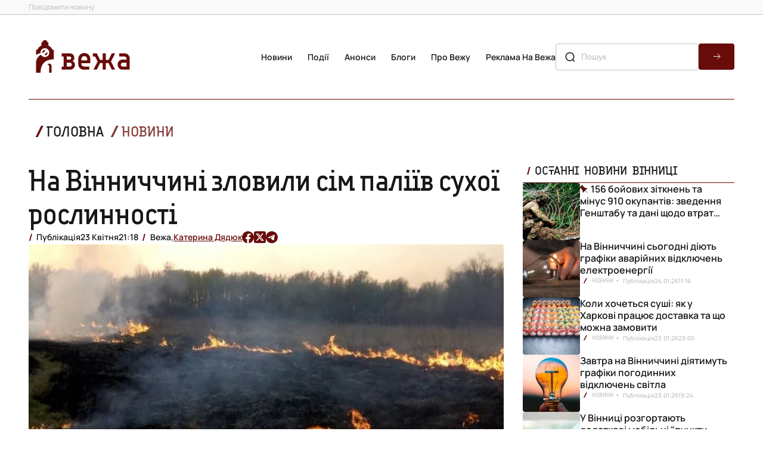

--- FILE ---
content_type: text/css
request_url: https://vezha.ua/wp-content/themes/vezha_os/assets/css/single-news.css?1763648731
body_size: 2987
content:
.single-section__wrapper {
  display: flex;
  flex-direction: column;
  gap: 40px;
}
.single-section .page__breadcrumbs .page__breadcrumbs-categori,
.about .page__breadcrumbs .page__breadcrumbs-categori,
.news-page .news-page__breadcrumbs .news-page__breadcrumbs-categori {
  display: none;
}
.page__breadcrumbs {
  color: var(--black, #171717);
  border-top: 1px solid var(--red, #670c09);
  display: flex;
  align-items: center;
  flex-wrap: wrap;
  width: 100%;
  margin-bottom: 20px;
}
.page__breadcrumbs-categori {
  padding-left: 20px;
  position: relative;
}
.page__breadcrumbs-categori::before {
  content: "/";
  position: absolute;
  left: 6px;
  top: 50%;
  transform: translateY(-50%);
  color: var(--red, #670c09);
  font-size: 26px;
  font-weight: 700;
  line-height: 1;
}
.page__breadcrumbs-categori:last-child {
  color: var(--red, #670c09);
  overflow: hidden;
  text-overflow: ellipsis;
  white-space: nowrap;
  max-width: 240px;
  display: block;
  opacity: 0.8;
}
.single-hero__list-item {
  width: 100%;
  display: flex;
  flex-direction: column;
  gap: 8px;
}
.single-hero__list-item-img {
  width: 100%;
  min-height: 366px;
  border-radius: 4px;
  overflow: hidden;
  object-fit: cover;
  object-position: center;
  position: relative;
}
.adv-badge {
  position: absolute;
  bottom: 0;
  left: 0;
  display: none;
  gap: 8px;
  padding: 10px 12px 6.326px 12px;
  justify-content: center;
  align-items: center;
  border-radius: 4px;
  background: var(--black_1, #3a3a39);
  color: var(--white, #fff);
  font-size: 16px;
  line-height: 1.5;
  text-transform: uppercase;
}
.single-hero__list-item-title {
  color: var(--black, #171717);
  font-family: "Accuratist", serif;
  font-size: 22px;
  font-weight: 400;
  line-height: 24px; /* 109.091% */
  overflow: hidden;
  text-overflow: ellipsis;
  display: -webkit-box;
  -webkit-line-clamp: 3;
  -webkit-box-orient: vertical;
  max-height: 72px;
}
.single-hero__list-item-text {
  display: flex;
  align-items: center;
  justify-content: space-between;
  flex-wrap: wrap;
  gap: 4px 16px;
  color: var(--black, #171717);
  font-size: 12px;
  font-weight: 600;
  line-height: 24px; /* 200% */
}
.single-hero__list-item-text > div {
  display: flex;
  align-items: center;
  flex-wrap: wrap;
}
.single-hero__list-item-list {
  display: flex;
  width: fit-content;
  align-items: center;
  justify-content: flex-start;
  padding: 0;
  gap: 16px;
}
.single-hero__list-item-list .burger-menu__social-link {
  display: block;
}
.single-hero__list-item-time {
  display: flex;
  gap: 4px;
  padding-left: 12px;
  position: relative;
}
.single-hero__list-item-time::before {
  content: "/";
  position: absolute;
  left: 2px;
  top: 50%;
  transform: translateY(-50%);
  color: var(--red, #670c09);
  font-size: 16px;
  font-weight: 700;
  line-height: 1.5;
}
.single-hero__list-item-author {
  display: flex;
  align-items: center;
  gap: 4px;
  padding-left: 12px;
  position: relative;
}
.single-hero__list-item-author a {
  color: var(--red, #670c09);
  text-decoration-line: underline;
}
.single-hero__list-item-author::before {
  content: "/";
  position: absolute;
  left: 2px;
  top: 50%;
  transform: translateY(-50%);
  color: var(--red, #670c09);
  font-size: 16px;
  font-weight: 700;
  line-height: 1.5;
}

@media screen and (min-width: 768px) {
  .single-section__wrapper {
    gap: 48px;
  }
  .page__breadcrumbs-categori-title {
    max-width: 440px;
  }
  .single-hero__list-item {
    gap: 20px;
  }
  .single-hero__list-item-img {
    min-height: 420px;
  }
  .single-hero__list-item-title {
    font-size: 36px;
    line-height: 40px; /* 111.111% */
    max-height: 120px;
  }
  .single-hero__list-item-text {
    font-size: 14px;
    font-weight: 600;
    line-height: 24px; /* 171.429% */
    gap: 60px;
    justify-content: flex-start;
  }
  .single-hero__list-item-time {
    gap: 8px;
    padding-left: 13px;
  }
  .single-hero__list-item-time::before {
    left: 0;
  }
  .single-hero__list-item-author {
    gap: 8px;
    padding-left: 20px;
  }
  .single-hero__list-item-author::before {
    left: 6px;
  }
}

@media screen and (min-width: 1280px) {
  .single-section .page__breadcrumbs .page__breadcrumbs-categori,
  .about .page__breadcrumbs .page__breadcrumbs-categori,
  .news-page .news-page__breadcrumbs .news-page__breadcrumbs-categori {
    display: flex;
  }
  .page__breadcrumbs {
    font-family: "Accuratist", sans-serif;
    font-size: 24px;
    line-height: normal;
    text-transform: uppercase;
    padding-top: 40px;
    margin-bottom: 40px;
  }
  .single-section__wrapper {
    display: flex;
    flex-direction: row;
    gap: 32px;
  }
  .page__breadcrumbs-categori {
    padding-left: 30px;
  }
  .page__breadcrumbs-categori::before {
    left: 12px;
  }
  .page__breadcrumbs-categori-title {
    max-width: 1080px;
  }
  .adv-badge {
    display: inline-flex;
  }
  .single-hero__list-item-img {
    min-height: 517px;
  }
  .single-hero__list-item-title {
    font-size: 50px;
    line-height: 56px; /* 112% */
    max-height: 168px;
  }
}

.news-article {
  display: flex;
  flex-direction: column;
  gap: 20px;
}
.content-wrapper {
  width: 100%;
  display: flex;
  flex-direction: column;
  gap: 12px;
}
.content-wrapper,
.content-wrapper p,
.content-wrapper ul,
.content-wrapper ol,
.content-wrapper span,
.content-wrapper blockquote {
  color: var(--black, #171717);
  font-size: 16px;
  line-height: 22px; /* 137.5% */
}
.content-wrapper blockquote > p {
  margin-bottom: 4px;
}
.content-wrapper h3 {
  font-size: 18px;
}
.content-wrapper h4,
.content-wrapper h4 strong {
  font-size: 17px;
  font-weight: 400;
}
.content-wrapper figcaption {
  font-size: 12px;
  font-style: normal;
  font-weight: 200;
  line-height: 1.2;
  text-decoration: none;
  color: var(--black, #171717);
  text-align: left;
  margin-top: -16px;
}
.content-wrapper h1,
.content-wrapper h2,
.content-wrapper h3,
.content-wrapper h4,
.content-wrapper h5,
.content-wrapper h6 {
  color: var(--red, #670c09);
  font-weight: 700;
}
.content-wrapper a {
  color: var(--red, #670c09);
  font-weight: 700;
  text-decoration-line: underline;
}
.content-wrapper span:empty {
  display: block;
  height: 22px;
}
.content-wrapper img {
  width: 100%;
  height: fit-content;
  border-radius: 4px;
  overflow: hidden;
  margin: 0 auto;
  /* margin-bottom: 8px; */
}
p:has(a > img) {
  position: relative;
  cursor: auto;
}
p:has(a > img)::after {
  position: absolute;
  content: "";
  bottom: 4px;
  right: 0;
  width: 56px;
  height: 56px;
  border-radius: 4px;
  background: rgba(256, 256, 256, 0.2);
  background-image: url(../images/zoom-in.svg);
  background-repeat: no-repeat;
  background-position: center center;
  pointer-events: none;
  cursor: pointer;
}
.content-wrapper video {
  width: 100%;
  border-radius: 4px;
  overflow: hidden;
  height: 193px;
  margin-bottom: 24px;
}

@media screen and (min-width: 768px) {
  .content-wrapper {
    gap: 16px;
  }
  .content-wrapper,
  .content-wrapper p,
  .content-wrapper ul,
  .content-wrapper ol,
  .content-wrapper span,
  .content-wrapper blockquote {
    font-size: 17px;
    line-height: 24px; /* 141.176% */
  }
  .content-wrapper blockquote > p {
    margin-bottom: 8px;
  }
  .content-wrapper h3 {
    font-size: 20px;
    line-height: 23px; /* 115% */
  }
  .content-wrapper h4,
  .content-wrapper h4 strong {
    font-size: 17px;
    line-height: 23px; /* 135.294% */
  }
}

@media screen and (min-width: 1280px) {
  .news-article {
    width: calc((100% - 355px) - 32px);
    max-width: 1120px;
    gap: 40px;
    margin-right: auto;
  }
  .content-wrapper {
    gap: 20px;
  }
  .content-wrapper,
  .content-wrapper p,
  .content-wrapper ul,
  .content-wrapper ol,
  .content-wrapper span,
  .content-wrapper blockquote {
    font-size: 18px;
    line-height: 32px; /* 177.778% */
  }
  .content-wrapper blockquote > p {
    margin-bottom: 16px;
  }
  .content-wrapper h3 {
    font-size: 22px;
    line-height: 24px; /* 109.091% */
  }
  .content-wrapper h4,
  .content-wrapper h4 strong {
    font-size: 20px;
    line-height: 22px; /* 110% */
  }
  .content-wrapper span:empty {
    height: 32px;
  }
  .content-wrapper video {
    height: 630px;
    margin-bottom: 64px;
  }
  p:has(a > img)::after {
    bottom: 8px;
  }
}

/* перший цитати тип з кавичками */
.article-section .quotation {
  padding: 64px 16px 24px 16px;
  border-radius: 4px;
  background: var(--black_1, #3a3a39);
  color: var(--white, #f7f4ef);
  font-size: 16px;
  font-weight: 600;
  line-height: 22px; /* 137.5% */
  position: relative;
}
.article-section .quotation::before {
  position: absolute;
  content: "";
  top: 24px;
  left: 16px;
  width: 32.5px;
  height: 25px;
  background-image: url(../images/quote-red.svg);
  background-repeat: no-repeat;
  background-size: cover;
  background-position: center center;
}
.article-section blockquote {
  padding-left: 20px;
  border-left: 6px solid var(--red, #670c09);
}
.article-section .reference {
  padding: 24px 19px 24px 20px;
  border: 1px solid var(--red_1, #7c2d2a);
  border-radius: 8px;
  margin-top: 13px;
  position: relative;
}
.article-section .reference:before {
  content: "Довідка";
  position: absolute;
  left: 20px;
  top: -15px;
  background: rgb(255, 255, 255);
  padding: 0px 10px;

  color: var(--red, #670c09);
  font-family: "Accuratist", sans-serif;
  font-size: 20px;
  font-weight: 400;
  line-height: 26px; /* 130% */
  text-transform: uppercase;
}
.article-section .s_paragraph {
  text-align: center;
}
.article-section .s_testimonial {
  text-align: center;
}
.article-section .s_testimonial2 {
  text-align: center;
}
.article-section .s_indentation {
  height: 60px;
}
.article-section .circle_img {
  width: 250px;
  height: 250px;
  border-radius: 50px;
  margin: 0 auto;
}
.article-section .circle_img img {
  width: 250px;
  height: 250px;
  border-radius: 150px;
  margin: 0 auto;
  overflow: hidden;
}
.article-section figure {
  max-width: 100%;
}
.article-section figure {
  max-width: 100%;
}
@media screen and (min-width: 768px) {
  .article-section .quotation {
    padding: 65px 20px 24px 20px;
    font-size: 17px;
    line-height: 24px; /* 141.176% */
  }
  .article-section blockquote {
    padding-left: 24px;
    border-left: 6px solid var(--red, #670c09);
  }
  .article-section .reference {
    padding: 32px 24px;
  }
  .article-section .reference:before {
    left: 24px;
    font-size: 22px;
    line-height: 26px; /* 118.182% */
  }
}

@media screen and (min-width: 1280px) {
  .article-section .container {
    display: flex;
    flex-direction: row;
    gap: 32px;
  }
  .article-section .quotation {
    padding: 80px 86px 40px 144px;
    min-height: 244px;
    background-image: url(../images/vezha-bg-blue.webp);
    background-repeat: no-repeat;
    background-size: contain;
    background-position: center center;
    overflow: hidden;

    font-size: 24px;
    line-height: 28px; /* 116.667% */
  }
  .article-section .quotation::before {
    top: 40px;
    left: 40px;
    width: 65px;
    height: 50px;
  }
  .article-section blockquote {
    padding-left: 32px;
    border-left: 6px solid var(--red, #670c09);
  }
  .article-section .reference {
    padding: 40px 32px;
  }
  .article-section .reference:before {
    left: 32px;
    font-size: 24px;
    line-height: 26px; /* 108.333% */
  }
}

/* bottom-tag */
.bottom-tag__read-more {
  display: flex;
  padding: 24px 16px;
  flex-direction: column;
  align-items: flex-start;
  gap: 4px;
  align-self: stretch;
  display: flex;
  flex-direction: column;
  margin-bottom: 20px;
  border-radius: 4px;
  background: var(--red, #670c09);
}
.bottom-tag__read-more-title {
  color: var(--white, #f7f4ef);
  font-size: 18px;
  font-weight: 600;
  line-height: 24px; /* 133.333% */
}
.bottom-tag__read-more-post {
  color: var(--white, #f7f4ef);
  font-size: 16px;
  line-height: 20px; /* 125% */
  overflow: hidden;
  text-overflow: ellipsis;
  display: -webkit-box;
  -webkit-line-clamp: 2;
  -webkit-box-orient: vertical;
  max-height: 40px;
}
.bottom-tag__tag-list {
  display: flex;
  flex-wrap: wrap;
  gap: 8px;
  padding-top: 16px;
  border-top: 0.5px solid var(--red, #670c09);
}
.bottom__tag-item {
  display: inline-flex;
  padding: 9px;
  align-items: flex-start;
  border-radius: 4px;
  border: 0.5px solid var(--red, #670c09);
  background: #fff;
  color: var(--red, #670c09);
  text-align: center;
  font-size: 10px;
  line-height: 16px; /* 160% */
  text-transform: uppercase;
  transition: var(--transition-dur-and-func);
}
.bottom__tag-item.active {
  color: var(--white, #fff);
  background: var(--red, #670c09);
}
.back-to-top {
  display: none;
}
.bottom-tag__report-error {
  display: none;
}

@media screen and (min-width: 768px) {
  .bottom-tag__read-more {
    padding: 20px 32px;
    gap: 8px;
    margin-bottom: 20px;
  }
  .bottom-tag__read-more-title {
    font-size: 20px;
    line-height: normal;
  }
  .bottom-tag__read-more-post {
    font-size: 17px;
    line-height: 24px; /* 141.176% */
    max-height: 48px;
  }
  .bottom-tag__tag-list {
    padding-top: 20px;
  }
}

@media screen and (min-width: 1280px) {
  .bottom-tag__read-more {
    padding: 39px 32px;
    flex-direction: row;
    gap: 32px;
    margin-bottom: 40px;
  }
  .bottom-tag__read-more-title {
    font-size: 24px;
    line-height: 28px; /* 116.667% */
  }
  .bottom-tag__read-more-post {
    font-size: 18px;
    line-height: 32px; /* 177.778% */
    -webkit-line-clamp: 1;
    max-height: 64px;
  }
  .bottom-tag__tag-list {
    padding-top: 20px;
    padding-bottom: 20px;
  }
  .back-to-top {
    display: flex;
    width: 120px;
    height: 120px;
    position: fixed;
    right: 200px;
    bottom: 240px;
    padding: 48px 36px;
    border-radius: 200px;
    background: var(--red, #670c09);
    color: var(--white, #f7f4ef);
    text-align: center;
    font-size: 14px;
    font-weight: 500;
    line-height: 1.71;
    text-transform: uppercase;
    cursor: pointer;
    opacity: 0;
    visibility: hidden;
    transition: opacity 0.3s, visibility 0.3s;
  }
  .back-to-top.visible {
    opacity: 1;
    visibility: visible;
  }
  .bottom-tag__report-error {
    display: block;
    color: var(--grey, #c3c3c3);
    font-size: 14px;
    line-height: 18px; /* 128.571% */
  }
}

.sl-wrapper.simple-lightbox .sl-close,
.sl-wrapper.simple-lightbox .sl-prev,
.sl-wrapper.simple-lightbox .sl-next,
.sl-wrapper.simple-lightbox .sl-counter {
  color: var(--white, #fff);
}
.sl-wrapper.simple-lightbox .sl-counter {
  top: unset;
  left: unset;
  bottom: 30px;
  right: 30px;
}
.sl-wrapper.simple-lightbox .sl-counter .sl-current {
  color: var(--red, #670c09);
  font-size: 18px;
  font-weight: 500;
  line-height: 1.33;
}
.sl-wrapper.simple-lightbox .sl-counter .sl-total {
  font-size: 14px;
  font-weight: 500;
  line-height: 1.71;
}
.sl-overlay {
  opacity: 0.9 !important;
  background: #000 !important;
}
.single-news__slider {
  padding-bottom: 6px;
  border-bottom: 1px solid var(--red, #670c09);
  width: 100%;
  max-width: 600px;
  margin: 0 auto;
}
.single-news__slider .single-news__list {
  padding-bottom: 12px;
}
.single-news__slider img {
  object-fit: cover;
  object-position: center;
  aspect-ratio: 334/227;
}
.swiper-button-prev:after,
.swiper-rtl .swiper-button-next-single:after,
.swiper-button-next:after,
.swiper-rtl .swiper-button-prev-single:after {
  display: none;
}
.single-news__swiper-btn.swiper-button-next-single,
.single-news__swiper-btn.swiper-button-prev-single {
  color: #fff;
  cursor: pointer;
  position: absolute;
  height: 32px;
  top: 50%;
  z-index: 10;
  transform: translateY(-50%);
  user-select: none;
  display: flex;
  align-items: center;
  gap: 8px;
  font-size: 14px;
  font-weight: 500;
  line-height: 1.71;
  width: fit-content;
  border-radius: 50%;
}
.single-news__btn-arrow {
  border-radius: 50%;
  border: 1px solid var(--red, #670c09);
  width: 32px;
  height: 32px;
  background-image: url(../images/red-arrow.svg);
  background-repeat: no-repeat;
  background-size: 16px 16px;
  background-position: center center;
  background-color: rgba(247, 244, 239, 0.5);
  box-shadow: 0 0 8px rgba(0, 0, 0, 0.3);
}
.single-news__swiper-btn.swiper-button-next-single {
  right: 16px;
}
.single-news__swiper-btn.swiper-button-prev-single {
  left: 16px;
}
.single-news__swiper-btn.swiper-button-prev-single .single-news__btn-arrow {
  transform: rotate(-180deg);
}
.swiper-pagination-single.swiper-pagination-clickable.swiper-pagination-bullets {
  display: flex;
  align-items: center;
  justify-content: center;
  position: absolute;
  bottom: 0;
  z-index: 2;
}
.swiper-horizontal
  > .swiper-pagination-bullets.swiper-pagination-single
  .swiper-pagination-bullet {
  width: 8px;
  height: 8px;
  border: 1px solid var(--red, #670c09);
  background: transparent;
  opacity: 0.75;
}
.swiper-horizontal
  > .swiper-pagination-bullets.swiper-pagination-single
  .swiper-pagination-bullet.swiper-pagination-bullet-active {
  border: 1px solid var(--red, #670c09);
  background: var(--red, #670c09);
  opacity: 1;
}
@media screen and (min-width: 1280px) {
  .single-news__slider {
    padding-bottom: 12px;
    border-bottom: 1px solid var(--red, #670c09);
    flex-grow: 1;
    max-width: 1120px;
  }
  .swiper-horizontal
    > .swiper-pagination-bullets.swiper-pagination-single
    .swiper-pagination-bullet {
    width: 10px;
    height: 10px;
  }
}
